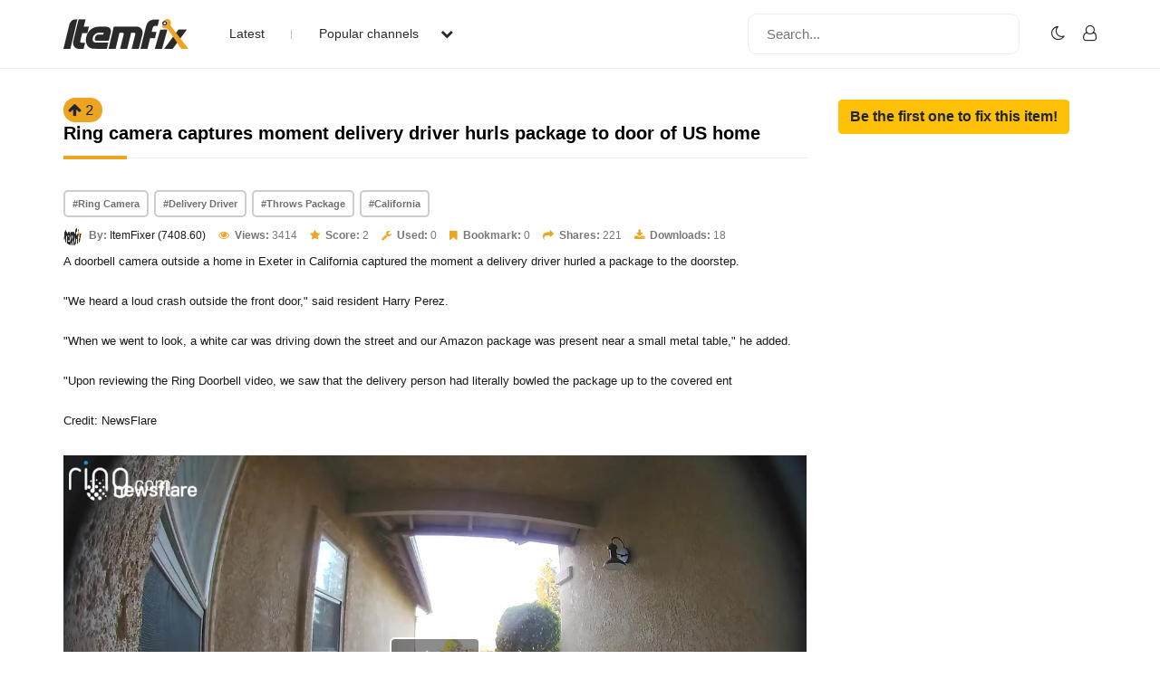

--- FILE ---
content_type: text/html; charset=UTF-8
request_url: https://www.itemfix.com/v?t=aetk8g
body_size: 21733
content:
<!DOCTYPE html>
<html lang="en">
<head>
<title>Ring camera captures moment delivery driver hurls package to door of US home (video) - ItemFix</title>
<link rel="shortcut icon" type="image/png" href="https://u.itemfix.com/images/img_favicon.png" />
<meta http-equiv="X-UA-Compatible" content="IE=edge">
<meta name="viewport" content="width=device-width, initial-scale=1, maximum-scale=1, user-scalable=0"/>
<base href="https://www.itemfix.com/">
<meta property="og:title" content="Ring camera captures moment delivery driver hurls package to door of US home (video) - ItemFix"/>
<meta property="og:description" content="A doorbell camera outside a home in Exeter in California captured the moment a delivery driver hurle"/>
<meta property="og:image" content="https://u.itemfix.com/2021/Apr/25/ItemFix-dot-com-6085a435eb73b_3_thumb.jpg"/>
<meta property="og:url" content="https://www.itemfix.com/v?t=aetk8g"/>
<link rel="canonical" href="https://www.itemfix.com/v?t=aetk8g" />
<link rel="alternate" href="https://www.itemfix.com/oembed?url=https%3A%2F%2Fwww.itemfix.com%2Fv%3Ft%3Daetk8g" type="application/json+oembed" title="Ring camera captures moment delivery driver hurls package to door of US home (video) - ItemFix">
<link rel="alternate" href="https://www.itemfix.com/oembed?url=https%3A%2F%2Fwww.itemfix.com%2Fv%3Ft%3Daetk8g&mode=xml" type="text/xml+oembed" title="Ring camera captures moment delivery driver hurls package to door of US home (video) - ItemFix">
<link rel="preconnect" href="https://fonts.gstatic.com">
<link href="https://fonts.googleapis.com/css2?family=Poppins:wght@100;200;300;400;500;600;700;800;900&display=swap" rel="stylesheet">
<link rel="preconnect" href="https://fonts.gstatic.com">
<link href="https://fonts.googleapis.com/css2?family=Montserrat:wght@300;400;500;700&display=swap" rel="stylesheet">
<link rel="stylesheet" type="text/css" href="https://u.itemfix.com/css/bootstrap.min.css">
<link rel="stylesheet" type="text/css" href="https://u.itemfix.com/css/font-awesome.min.css">
<link rel="stylesheet" type="text/css" href="https://u.itemfix.com/css/style.css">
<link rel="stylesheet" type="text/css" href="https://u.itemfix.com/css/media.css">
<link href="https://u.itemfix.com/js/videojs2/skins/nuevo/videojs.min.css" rel="stylesheet" type="text/css" />
<link href="https://u.itemfix.com/js/videojs2/skins/nuevo/ima.min.css" rel="stylesheet" type="text/css" />
<script src="https://u.itemfix.com/js/jquery.min.js"></script>
<script src="https://code.jquery.com/ui/1.12.1/jquery-ui.min.js"></script>
<script src="https://u.itemfix.com/js/always_include.js"></script>
<!-- Google tag (gtag.js) -->
<script async src="https://www.googletagmanager.com/gtag/js?id=G-S9T2P87L4C"></script>
<script>
  window.dataLayer = window.dataLayer || [];
  function gtag(){dataLayer.push(arguments);}
  gtag('js', new Date());

  gtag('config', 'G-S9T2P87L4C');
</script>
<script language="javascript">
$(document).ready(function() {
  perform_binding();

  jQuery(".profile-con").click(function(){
	jQuery(".profile-dropdown-div").slideToggle();
  });

  jQuery(".categories-con").click(function(){
	jQuery(".categories-dropdown-con").slideToggle();
  });

  $('.messages-table-outer table td input:checkbox').change(function(){
    if($(this).is(":checked")) {
        $(this).parents('tr').addClass("message-focus-color");
    } else {
        $(this).parents('tr').removeClass("message-focus-color");
    }
  });


  $(".header-right-inner form i").click(function(){
    $(".search-mobile-con").show();
  });
  $(".search-mobile-con img").click(function(){
    $(".search-mobile-con").hide();
  });

jQuery("button.navbar-toggle").click(function(){
	jQuery("html").toggleClass("nav-open");
	jQuery("body").toggleClass("overflow-hidden");
  });

});  //end $(document).ready(function() {


function themeToggle() {
  let element = document.body;
  element.classList.toggle("dark-mode");

  let theme = localStorage.getItem("theme");
  if (theme && theme === "dark-mode") {
    localStorage.setItem("theme", "");
  } else {
    localStorage.setItem("theme", "dark-mode");
  }
}

</script>
<script async src="https://pagead2.googlesyndication.com/pagead/js/adsbygoogle.js?client=ca-pub-4761214798132470" crossorigin="anonymous"></script>
<style>
.dark-mode, .dark-mode .content-main-outer-panel *  {
  color: #EBEBEB;
}
.dark-mode
{
	 background-color: black;
}
.dark-mode header * a
{
	 color: #fff !important;
}

.dark-mode header, .dark-mode footer, .dark-mode .header-outer *, .dark-mode footer .container *
{
	 background-color: #626262;
	 color: #fff;
}
.dark-mode .navbar-listing-con *,.dark-mode .alert-danger
{
	background-color: #626262 !important;
}

.dark-mode input,.dark-mode textarea,.dark-mode select,.dark-mode select *,.dark-mode .pagination *
{
	background-color: #fff !important;
	color: #000 !important;

}
.dark-mode .rate_thing,.dark-mode .btn-warning *
{
	color: #000 !important;

}
</style>
</head>
<body>
<script language="javascript">
	let dark_mode_class = localStorage.getItem("theme") || "";
	let element = document.body;
	if(dark_mode_class)element.classList.toggle(dark_mode_class);
</script>
<div id="modal1" class="modal fade">
<div class="modal-dialog modal-dialog-scrollable">
    <div class="modal-content">
            <div class="modal-header">
            	<h5 class="modal-title"></h5>
                <button type="button" class="close" data-dismiss="modal" aria-hidden="true">&times;</button>
            </div>
            <div class="modal-above-body"></div>
            <div class="modal-body">
                <p>Loading...</p>
            </div>
    </div>
</div>
</div>
<div id="modal2" class="modal fade">
<div class="modal-dialog modal-dialog-scrollable">
    <div class="modal-content">
            <div class="modal-header">
            	<h5 class="modal-title"></h5>
                <button type="button" class="close" data-dismiss="modal" aria-hidden="true">&times;</button>
            </div>
            <div class="modal-above-body"></div>
            <div class="modal-body">
                <p>Loading...</p>
            </div>
    </div>
</div>
</div>
<div id="modal3" class="modal fade">
<div class="modal-dialog modal-dialog-scrollable">
    <div class="modal-content">
            <div class="modal-header">
            	<h5 class="modal-title"></h5>
                <button type="button" class="close" data-dismiss="modal" aria-hidden="true">&times;</button>
            </div>
            <div class="modal-above-body"></div>
            <div class="modal-body">
                <p>Loading...</p>
            </div>
    </div>
</div>
</div>
<!-- HEADER START-->
<header class="header-outer fixed-top">
  <div class="container">
    <div class="row">
	  <div class="col-sm-4 col-md-6  pad-none header-left-outer">
	    <div class="logo-outer">
          <a href="https://www.itemfix.com/"><img src="https://u.itemfix.com/images/img_logo.png" alt="ItemFix Logo">
          </a>
      </div>


	  <div class="navigation-list">

		  <button type="button" class="navbar-toggle" style="display:none;">
					<span class="icon-bar"></span>
					<span class="icon-bar"></span>
					<span class="icon-bar"></span>
		  </button>

			<div class="pushmenu-push">
			  <ul>
				 <li><a href="list">Latest</a></li>
				 <li><a href="javascript://" class="categories-con">Popular channels  <i class="fa fa-chevron-down" aria-hidden="true"></i></a></li>

					<div class="categories-dropdown-con" style="display:none;">
						<ul>
						  <li><a href="c/video_to_gif">Video to GIF Tool</a></li>
						  <li><a href="c/viral">Viral</a></li>
						  <li><a href="c/memes">Memes</a></li>
						  <li><a href="c/news">News</a></li>
						  <li><a href="c/fail">Fail</a></li>
						  <li><a href="c/wtf">WTF</a></li>
						  <li><a href="c/crashes">Crashes</a></li>
						  <li><a href="c/cool">Cool</a></li>
						</ul>
					 </div>

			  </ul>

			  <div class="search-mobile-con d-none">
			  <form action="list" method="get">
					<input type="text" name="q" placeholder="Search..." value="">
			  </form>
			</div>

		  </div>

	  </div>
	  </div>

      <div class="col-sm-8 col-md-6 pad-none header-right-outer">
         <div class="header-right-inner">
			 <form action="list" method="get">
				<input name="q" type="text" placeholder="Search...">
				<i class="fa fa-search" aria-hidden="true"></i>
			  </form>

						<ul class="navbar-listing-con">
			  <li><a href="javascript://"  onClick="themeToggle()"><i class="fa fa-moon-o" aria-hidden="true" title="Toggle Nigh/Day Mode"></i></a></li>
			  <li><a href="user?a=login"><i class="fa fa-user-o" aria-hidden="true"></i></a></li>
			</ul>
				     </div>
	  </div>



		</div>

      </div>

	  <div class="search-mobile-con" style="display:none;">
	    <div class="container">
	        <div class="row">
				  <form action="list" method="get">
						<img src="https://u.itemfix.com/images/img_cross_icon.png" alt="cross icon">
						<input type="text" name="q" placeholder="Search...">
				  </form>
			</div>
	    </div>
	   </div>

</header>
<!-- HEADER END-->

<!--CONTENT PART START-->
<section class="content-main-outer-panel" id="content_section">
   <div class="container">
      <div class="row">
          <div class="col-sm-12 col-md-9 pad-none content-left-outer item-content-left-outer">
		  <span name="rate_thing_container[aetk8g]" class="hidden-xs; rate_thing uprate" style="cursor:pointer; background:#eda421; border-radius:25px; -moz-border-radius: 25px; -webkit-border-radius: 25px; padding:5px">
<samp class="arrow_top"><i class="fa fa-arrow-up rate_thing uprate" aria-hidden="true"></i></samp>
<samp class="text_center_con thing_score rate_thing uprate">2</samp>
</span> &nbsp; <h1 style="display:inline;">Ring camera captures moment delivery driver hurls package to door of US home</h1>
<div class="col-sm-12 pad-none itemfix-grid-main-inner">
		      <div class="col-sm-12 pad-none itemfix-grid-right-con">
              			     <div class="col-sm-12 pad-none itemfix-tags-con">
                   <span><a href="list?q=Ring Camera">#Ring Camera</a></span> <span><a href="list?q=Delivery Driver">#Delivery Driver</a></span> <span><a href="list?q=Throws Package">#Throws Package</a></span> <span><a href="list?q=California">#California</a></span>                      </div>
              	                      <div class="itemfix-grids-views-con">
				   <span><img src="https://cdn.itemfix.com/2021/May/7/ItemFix-dot-com-img_logo_1620395059.png?secure=Ixt18oYu75XnPhWJ2mnGag==,1769744209" alt="pic"> <strong>By:</strong> <a href="https://www.itemfix.com/c/ItemFixer">ItemFixer (7408.60)</a></span>
				   <span><i class="fa fa-eye" aria-hidden="true"></i> <strong>Views:</strong> 3414</span>
				   <span><i class="fa fa-star" aria-hidden="true"></i> <strong>Score:</strong> 2</span>
                   <span><i class="fa fa-wrench" aria-hidden="true"></i> <strong>Used:</strong> 0</span>
                   				   <span><i class="fa fa-bookmark" aria-hidden="true"></i> <strong>Bookmark:</strong> 0</span>
				   <span><i class="fa fa-share" aria-hidden="true"></i> <strong>Shares:</strong> 221</span>
				   <span><i class="fa fa-download" aria-hidden="true"></i> <strong>Downloads:</strong> 18</span>
				 </div>
				 <p>A doorbell camera outside a home in Exeter in California captured the moment a delivery driver hurled a package to the doorstep.<br />
<br />
&quot;We heard a loud crash outside the front door,&quot; said resident Harry Perez.<br />
<br />
&quot;When we went to look, a white car was driving down the street and our Amazon package was present near a small metal table,&quot; he added.<br />
<br />
&quot;Upon reviewing the Ring Doorbell video, we saw that the delivery person had literally bowled the package up to the covered ent<br />
<br />
Credit: NewsFlare</p>
                 <div class="col-sm-12 pad-none item-video-con">
				                  <style>
			  .is-sticky {
  position: fixed;
  top: 120px;
  right: 0;
  max-width: 420px;
  max-height: 237px;
  width: 420px;
  height: 237px;
  z-index: 1000;
}

</style>

                            <div> <!--wrapper_wrapper-->
              <div class="wrapper" id="player_8x5jl2_2147_container_wrapper">
 <div class="videocontent">
               <video id="player_8x5jl2_2147_container" class="video-js vjs-16-9 vjs-default-skin" controls   autoplay  preload="auto" poster="https://u.itemfix.com/2021/Apr/25/ItemFix-dot-com-6085a435eb73b_3_sf.jpg">
                                <source src="https://cdn.itemfix.com/2021/Apr/25/ItemFix-dot-com-67fiks-_jrl1ogcr05-_k5CzO_1617609603-bvvVFM0MNpizb27l5AvTCt4SsqyA8DvE1617mp4.mp4.6085957aa1e27.mp4?secure=5XCvAmhevya9i1uhOV50pw==,1769744209" default res="original" label="original" type="video/mp4">
                              </video>
              </div> <!--videocontent-->
              </div><!--wrapper-->
              </div> <!--wrapper_wrapper-->

   <script src="//imasdk.googleapis.com/js/sdkloader/ima3.js"></script>
   <script src="https://u.itemfix.com/js/videojs2/video.min.js"></script>
   <script src="https://u.itemfix.com/js/videojs2/plugins/videojs.ima.min.js"></script>
   <script src="https://u.itemfix.com/js/videojs2/plugins/videojs-contrib-ads.min.js"></script>
   <script src="https://u.itemfix.com/js/videojs2/nuevo2.js"></script>
  			  <script language="javascript">
	var player_options_8x5jl2 = {
	controlBar: {
		volumeMenuButton: { inline: false, vertical: true },
        children: [ 'playToggle','currentTimeDisplay','progressControl','durationDisplay','volumeMenuButton','fullscreenToggle'],
    },
	"techOrder": ["html5"],
	id: 'player_8x5jl2_2147_container'};


var more_items=new Array;
var obj;

	 obj = {thumb: 'https://u.itemfix.com/2026/Jan/28/ItemFix-dot-com-697a511c5ed5e_7_thumb.jpg',url: 'https://www.itemfix.com/v?t=40yn4g',title: 'Kid got Lucky','duration' : '0:09.24'};
	 more_items.push(obj);
  	 obj = {thumb: 'https://u.itemfix.com/2026/Jan/28/ItemFix-dot-com-697a4f50048db_5_thumb.jpg',url: 'https://www.itemfix.com/v?t=mqzf2p',title: 'Bad day for clearing snow','duration' : '0:17'};
	 more_items.push(obj);
  	 obj = {thumb: 'https://u.itemfix.com/2026/Jan/26/ItemFix-dot-com-69776c227a13a_3_thumb.jpg',url: 'https://www.itemfix.com/v?t=m5rfih',title: 'The right time in the wrong place','duration' : '0:08.03'};
	 more_items.push(obj);
  	 obj = {thumb: 'https://u.itemfix.com/2026/Jan/29/ItemFix-dot-com-697ba432f3d14_7_thumb.jpg',url: 'https://www.itemfix.com/v?t=rje4xp',title: 'Street Drifter','duration' : '0:21'};
	 more_items.push(obj);
  	 obj = {thumb: 'https://u.itemfix.com/2026/Jan/24/ItemFix-dot-com-697505cdb6900_3_thumb.jpg',url: 'https://www.itemfix.com/v?t=s1t0k3',title: 'Start up the motor','duration' : '0:14'};
	 more_items.push(obj);
  	 obj = {thumb: 'https://u.itemfix.com/2026/Jan/24/ItemFix-dot-com-697505817c32a_5_thumb.jpg',url: 'https://www.itemfix.com/v?t=9t23dv',title: 'Easy wheelie guy','duration' : '0:57'};
	 more_items.push(obj);
  	 obj = {thumb: 'https://u.itemfix.com/2026/Jan/26/ItemFix-dot-com-6977fdfe6628b_4_thumb.jpg',url: 'https://www.itemfix.com/v?t=2majin',title: 'Boy tasted an icy intercom with tongue','duration' : '1:13'};
	 more_items.push(obj);
  	 obj = {thumb: 'https://u.itemfix.com/2026/Jan/25/ItemFix-dot-com-69764f239635b_14_thumb.jpg',url: 'https://www.itemfix.com/v?t=800hhw',title: 'Teamwork Rescue Operation','duration' : '0:22'};
	 more_items.push(obj);
  	 obj = {thumb: 'https://u.itemfix.com/2026/Jan/26/ItemFix-dot-com-69770d6478022_4_thumb.jpg',url: 'https://www.itemfix.com/v?t=zsgtyb',title: 'Feed The Shear. Ship Recycling.','duration' : '1:14'};
	 more_items.push(obj);
  	 obj = {thumb: 'https://u.itemfix.com/2026/Jan/29/ItemFix-dot-com-697ba2b3a7224_5_thumb.jpg',url: 'https://www.itemfix.com/v?t=rx9p4f',title: 'Truck loses brakes downhill','duration' : '1:23'};
	 more_items.push(obj);
  	 obj = {thumb: 'https://u.itemfix.com/2026/Jan/28/ItemFix-dot-com-697a524d18b42_5_thumb.jpg',url: 'https://www.itemfix.com/v?t=7hx4wg',title: 'Happy Work Dog','duration' : '1:01'};
	 more_items.push(obj);
  	 obj = {thumb: 'https://u.itemfix.com/2026/Jan/26/ItemFix-dot-com-6977fb4ff2ba1_6_thumb.jpg',url: 'https://www.itemfix.com/v?t=q3jy2l',title: 'She just wanted to clean it','duration' : '0:31'};
	 more_items.push(obj);
  $(document).ready(function(){

var player_8x5jl2_2147 = videojs('player_8x5jl2_2147_container');

player_8x5jl2_2147.nuevo({
    contextMenu: false,
    themeColor: 'ff0000',
	zoomcontrol : true,
	title: 'Ring camera captures moment delivery driver hurls package to door of US home',
	url:'https://www.itemfix.com/v?t=aetk8g',
	embed: '<iframe width="640" height="360" src="//www.itemfix.com/e/aetk8g" frameborder="0" allowfullscreen></iframe>'
			  ,endAction: 'share'
		  ,related: more_items
		,
		slideImage: 'https://u.itemfix.com/2021/Apr/25/ItemFix-dot-com-6085a435eb73b_sprite.jpg',
		slideType: 'horizontal',
		slideWidth:  125,
		slideHeight: 70,
		slideColumns: 9,
		slideImages: 71		
});

player_8x5jl2_2147.on("pause", function () {
	$(".vjs-big-play-button").show().fadeOut(1500);
});

player_8x5jl2_2147.on("ready", function () {
	global_player = player_8x5jl2_2147;
	});



});

</script>
				 </div>

			  </div>
		  </div>

		  <div class="col-sm-12 pad-none item-grid-video-links">
		     <ul>
               		       <li><a href="share?thing_token=aetk8g&hs=1" class="ls-modal" title="Share Item 'Ring camera captures moment delivery driver hurls package to door of US home'"><i class="fa fa-share" aria-hidden="true"></i> Share</a></li>
               		       <li><a href="download?hash=bsW8Tg3nLf839mt0qmuD6INZ03T%2B99ZRnR6RecZWKezpQpannz%2BTxOHzMxNam5p1pTKCB4t6wt2Sc4XoM%2B5x%2BA%3D%3D" download><i class="fa fa-download" aria-hidden="true"></i>Download</a></li> 
                             </ul>
		  </div>

          <div class="col-sm-12 pad-none item-video-details-con">
		      <div class="col-sm-6 pad-none media-type-video-details">ID</div>
		      <div class="col-sm-6 pad-none media-type-video-details">aetk8g <a href="javascript://" onclick="copyToClipboard('{{aetk8g}}');" class="btn btn-outline-secondary btn-sm" role="button">Copy</a></div>
		  </div>
		  <div class="col-sm-12 pad-none item-video-details-con">
		      <div class="col-sm-6 pad-none media-type-video-details">License</div>
		      <div class="col-sm-6 pad-none media-type-video-details">Unknown</div>
		  </div>

                    <div class="col-sm-12 pad-none item-video-details-con">
		      <div class="col-sm-6 pad-none media-type-video-details">Type</div>
		      <div class="col-sm-6 pad-none media-type-video-details">video</div>
		  </div>
                    <div class="col-sm-12 pad-none item-video-details-con">
		      <div class="col-sm-6 pad-none media-type-video-details">Duration</div>
		      <div class="col-sm-6 pad-none media-type-video-details">1:10</div>
		  </div>
		  		  <div class="col-sm-12 pad-none item-video-details-con">
		      <div class="col-sm-6 pad-none media-type-video-details">Date</div>
		      <div class="col-sm-6 pad-none media-type-video-details">May-4-2021</div>
		  </div>

		  <div class="col-sm-12 pad-none item-video-details-con">
		      <div class="col-sm-6 pad-none media-type-video-details">By</div>
		      <div class="col-sm-6 pad-none media-type-video-details">ItemFixer (7408.60)</div>
		  </div>
<h2>Login to add and view comments</h2><br>          </div> <!--col-sm-12 col-md-9 pad-none content-left-outer item-content-left-outer"-->

          <div class="col-sm-12 col-md-3 pad-none content-right-outer">
          <a href="fix?a=add&input1=aetk8g" class="btn btn-warning" role="button"><strong>Be the first one to fix this item!</strong></a>		  </div> <!--col-sm-12 col-md-3 pad-none content-right-outer-->
 
	  </div> <!--row-->
   </div> <!--container-->
</section> <!--content-main-outer-panel-->
<!--CONTENT PART END-->

<!--FOOTER START-->
<footer style="padding-bottom:100px">
   <div class="container">
       <div class="row">
	       <div class="col-sm-12 col-md-3 col-lg-3 pad-none footer-logo"><a href=""><img src="https://u.itemfix.com/images/img_logo.png"  alt="logo"></a></div>
	       <div class="col-sm-12 col-md-6 col-lg-6 pad-none footer-links-con">
		      <ul>
                 <li><a href="rss">RSS Feed</a></li>
			     <li><a href="faq">Rules & FAQ</a></li>
			     <li><a href="contact_us">Contact Itemfix</a></li>
				 <li><a href="dsa">Article 11 DSA</a></li>
			  </ul>
			  <ul>
			     <li><a href="tos">Terms & Conditions</a></li>
			     <li><a href="privacy">Privacy Policy</a></li>
			     <li><a href="copyright">Copyright / DMCA</a></li>
                 <li><a href="https://www.commonsensemedia.org/articles/parents-ultimate-guide-to-parental-controls" target="_blank" rel="nofollow">Parental Control - Best Practises</a>
			  </ul>
		   </div>
	       <div class="col-sm-12 col-md-3 col-lg-3 pad-none footer-social-links-con">
	       				<div class="col-sm-12 pad-none copyright-con">Copyright &copy; 2026  All Rights Reserved.</div>
		   </div>
	   </div>
	</div>
</footer>
<!--FOOTER END-->
<script src="https://u.itemfix.com/js/bootstrap.min.js"></script>
</body>
</html>

--- FILE ---
content_type: text/html; charset=utf-8
request_url: https://www.google.com/recaptcha/api2/aframe
body_size: 265
content:
<!DOCTYPE HTML><html><head><meta http-equiv="content-type" content="text/html; charset=UTF-8"></head><body><script nonce="SKtxKU8U7ltuijdtBLaeKw">/** Anti-fraud and anti-abuse applications only. See google.com/recaptcha */ try{var clients={'sodar':'https://pagead2.googlesyndication.com/pagead/sodar?'};window.addEventListener("message",function(a){try{if(a.source===window.parent){var b=JSON.parse(a.data);var c=clients[b['id']];if(c){var d=document.createElement('img');d.src=c+b['params']+'&rc='+(localStorage.getItem("rc::a")?sessionStorage.getItem("rc::b"):"");window.document.body.appendChild(d);sessionStorage.setItem("rc::e",parseInt(sessionStorage.getItem("rc::e")||0)+1);localStorage.setItem("rc::h",'1769735937009');}}}catch(b){}});window.parent.postMessage("_grecaptcha_ready", "*");}catch(b){}</script></body></html>